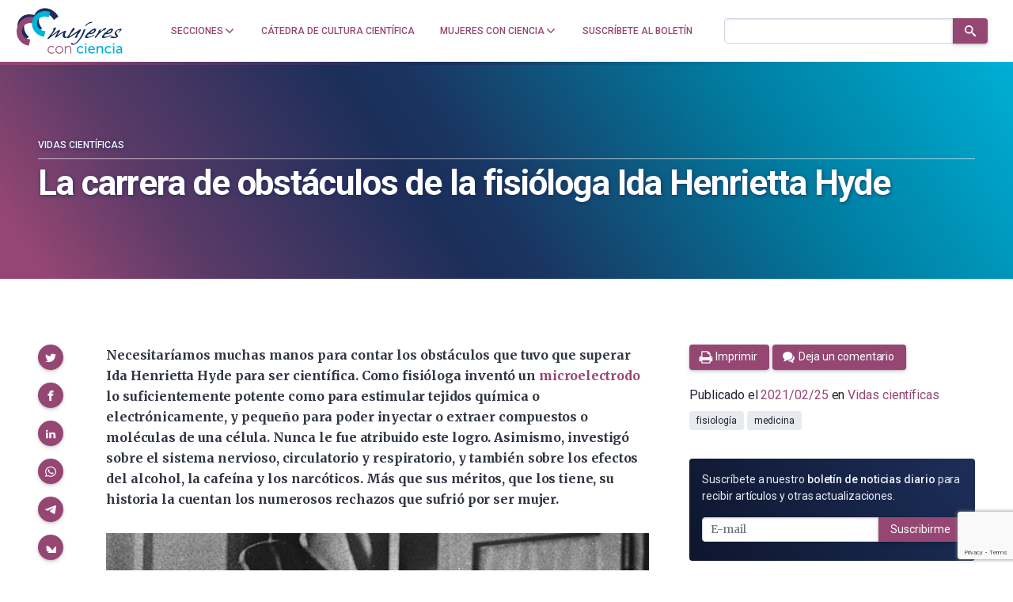

--- FILE ---
content_type: text/html; charset=utf-8
request_url: https://www.google.com/recaptcha/api2/anchor?ar=1&k=6LclRLglAAAAACSCNYWJmpwPIXuKsCtAYTbgAXxM&co=aHR0cHM6Ly9tdWplcmVzY29uY2llbmNpYS5jb206NDQz&hl=en&v=N67nZn4AqZkNcbeMu4prBgzg&size=invisible&anchor-ms=20000&execute-ms=30000&cb=bip4x16x61w8
body_size: 48957
content:
<!DOCTYPE HTML><html dir="ltr" lang="en"><head><meta http-equiv="Content-Type" content="text/html; charset=UTF-8">
<meta http-equiv="X-UA-Compatible" content="IE=edge">
<title>reCAPTCHA</title>
<style type="text/css">
/* cyrillic-ext */
@font-face {
  font-family: 'Roboto';
  font-style: normal;
  font-weight: 400;
  font-stretch: 100%;
  src: url(//fonts.gstatic.com/s/roboto/v48/KFO7CnqEu92Fr1ME7kSn66aGLdTylUAMa3GUBHMdazTgWw.woff2) format('woff2');
  unicode-range: U+0460-052F, U+1C80-1C8A, U+20B4, U+2DE0-2DFF, U+A640-A69F, U+FE2E-FE2F;
}
/* cyrillic */
@font-face {
  font-family: 'Roboto';
  font-style: normal;
  font-weight: 400;
  font-stretch: 100%;
  src: url(//fonts.gstatic.com/s/roboto/v48/KFO7CnqEu92Fr1ME7kSn66aGLdTylUAMa3iUBHMdazTgWw.woff2) format('woff2');
  unicode-range: U+0301, U+0400-045F, U+0490-0491, U+04B0-04B1, U+2116;
}
/* greek-ext */
@font-face {
  font-family: 'Roboto';
  font-style: normal;
  font-weight: 400;
  font-stretch: 100%;
  src: url(//fonts.gstatic.com/s/roboto/v48/KFO7CnqEu92Fr1ME7kSn66aGLdTylUAMa3CUBHMdazTgWw.woff2) format('woff2');
  unicode-range: U+1F00-1FFF;
}
/* greek */
@font-face {
  font-family: 'Roboto';
  font-style: normal;
  font-weight: 400;
  font-stretch: 100%;
  src: url(//fonts.gstatic.com/s/roboto/v48/KFO7CnqEu92Fr1ME7kSn66aGLdTylUAMa3-UBHMdazTgWw.woff2) format('woff2');
  unicode-range: U+0370-0377, U+037A-037F, U+0384-038A, U+038C, U+038E-03A1, U+03A3-03FF;
}
/* math */
@font-face {
  font-family: 'Roboto';
  font-style: normal;
  font-weight: 400;
  font-stretch: 100%;
  src: url(//fonts.gstatic.com/s/roboto/v48/KFO7CnqEu92Fr1ME7kSn66aGLdTylUAMawCUBHMdazTgWw.woff2) format('woff2');
  unicode-range: U+0302-0303, U+0305, U+0307-0308, U+0310, U+0312, U+0315, U+031A, U+0326-0327, U+032C, U+032F-0330, U+0332-0333, U+0338, U+033A, U+0346, U+034D, U+0391-03A1, U+03A3-03A9, U+03B1-03C9, U+03D1, U+03D5-03D6, U+03F0-03F1, U+03F4-03F5, U+2016-2017, U+2034-2038, U+203C, U+2040, U+2043, U+2047, U+2050, U+2057, U+205F, U+2070-2071, U+2074-208E, U+2090-209C, U+20D0-20DC, U+20E1, U+20E5-20EF, U+2100-2112, U+2114-2115, U+2117-2121, U+2123-214F, U+2190, U+2192, U+2194-21AE, U+21B0-21E5, U+21F1-21F2, U+21F4-2211, U+2213-2214, U+2216-22FF, U+2308-230B, U+2310, U+2319, U+231C-2321, U+2336-237A, U+237C, U+2395, U+239B-23B7, U+23D0, U+23DC-23E1, U+2474-2475, U+25AF, U+25B3, U+25B7, U+25BD, U+25C1, U+25CA, U+25CC, U+25FB, U+266D-266F, U+27C0-27FF, U+2900-2AFF, U+2B0E-2B11, U+2B30-2B4C, U+2BFE, U+3030, U+FF5B, U+FF5D, U+1D400-1D7FF, U+1EE00-1EEFF;
}
/* symbols */
@font-face {
  font-family: 'Roboto';
  font-style: normal;
  font-weight: 400;
  font-stretch: 100%;
  src: url(//fonts.gstatic.com/s/roboto/v48/KFO7CnqEu92Fr1ME7kSn66aGLdTylUAMaxKUBHMdazTgWw.woff2) format('woff2');
  unicode-range: U+0001-000C, U+000E-001F, U+007F-009F, U+20DD-20E0, U+20E2-20E4, U+2150-218F, U+2190, U+2192, U+2194-2199, U+21AF, U+21E6-21F0, U+21F3, U+2218-2219, U+2299, U+22C4-22C6, U+2300-243F, U+2440-244A, U+2460-24FF, U+25A0-27BF, U+2800-28FF, U+2921-2922, U+2981, U+29BF, U+29EB, U+2B00-2BFF, U+4DC0-4DFF, U+FFF9-FFFB, U+10140-1018E, U+10190-1019C, U+101A0, U+101D0-101FD, U+102E0-102FB, U+10E60-10E7E, U+1D2C0-1D2D3, U+1D2E0-1D37F, U+1F000-1F0FF, U+1F100-1F1AD, U+1F1E6-1F1FF, U+1F30D-1F30F, U+1F315, U+1F31C, U+1F31E, U+1F320-1F32C, U+1F336, U+1F378, U+1F37D, U+1F382, U+1F393-1F39F, U+1F3A7-1F3A8, U+1F3AC-1F3AF, U+1F3C2, U+1F3C4-1F3C6, U+1F3CA-1F3CE, U+1F3D4-1F3E0, U+1F3ED, U+1F3F1-1F3F3, U+1F3F5-1F3F7, U+1F408, U+1F415, U+1F41F, U+1F426, U+1F43F, U+1F441-1F442, U+1F444, U+1F446-1F449, U+1F44C-1F44E, U+1F453, U+1F46A, U+1F47D, U+1F4A3, U+1F4B0, U+1F4B3, U+1F4B9, U+1F4BB, U+1F4BF, U+1F4C8-1F4CB, U+1F4D6, U+1F4DA, U+1F4DF, U+1F4E3-1F4E6, U+1F4EA-1F4ED, U+1F4F7, U+1F4F9-1F4FB, U+1F4FD-1F4FE, U+1F503, U+1F507-1F50B, U+1F50D, U+1F512-1F513, U+1F53E-1F54A, U+1F54F-1F5FA, U+1F610, U+1F650-1F67F, U+1F687, U+1F68D, U+1F691, U+1F694, U+1F698, U+1F6AD, U+1F6B2, U+1F6B9-1F6BA, U+1F6BC, U+1F6C6-1F6CF, U+1F6D3-1F6D7, U+1F6E0-1F6EA, U+1F6F0-1F6F3, U+1F6F7-1F6FC, U+1F700-1F7FF, U+1F800-1F80B, U+1F810-1F847, U+1F850-1F859, U+1F860-1F887, U+1F890-1F8AD, U+1F8B0-1F8BB, U+1F8C0-1F8C1, U+1F900-1F90B, U+1F93B, U+1F946, U+1F984, U+1F996, U+1F9E9, U+1FA00-1FA6F, U+1FA70-1FA7C, U+1FA80-1FA89, U+1FA8F-1FAC6, U+1FACE-1FADC, U+1FADF-1FAE9, U+1FAF0-1FAF8, U+1FB00-1FBFF;
}
/* vietnamese */
@font-face {
  font-family: 'Roboto';
  font-style: normal;
  font-weight: 400;
  font-stretch: 100%;
  src: url(//fonts.gstatic.com/s/roboto/v48/KFO7CnqEu92Fr1ME7kSn66aGLdTylUAMa3OUBHMdazTgWw.woff2) format('woff2');
  unicode-range: U+0102-0103, U+0110-0111, U+0128-0129, U+0168-0169, U+01A0-01A1, U+01AF-01B0, U+0300-0301, U+0303-0304, U+0308-0309, U+0323, U+0329, U+1EA0-1EF9, U+20AB;
}
/* latin-ext */
@font-face {
  font-family: 'Roboto';
  font-style: normal;
  font-weight: 400;
  font-stretch: 100%;
  src: url(//fonts.gstatic.com/s/roboto/v48/KFO7CnqEu92Fr1ME7kSn66aGLdTylUAMa3KUBHMdazTgWw.woff2) format('woff2');
  unicode-range: U+0100-02BA, U+02BD-02C5, U+02C7-02CC, U+02CE-02D7, U+02DD-02FF, U+0304, U+0308, U+0329, U+1D00-1DBF, U+1E00-1E9F, U+1EF2-1EFF, U+2020, U+20A0-20AB, U+20AD-20C0, U+2113, U+2C60-2C7F, U+A720-A7FF;
}
/* latin */
@font-face {
  font-family: 'Roboto';
  font-style: normal;
  font-weight: 400;
  font-stretch: 100%;
  src: url(//fonts.gstatic.com/s/roboto/v48/KFO7CnqEu92Fr1ME7kSn66aGLdTylUAMa3yUBHMdazQ.woff2) format('woff2');
  unicode-range: U+0000-00FF, U+0131, U+0152-0153, U+02BB-02BC, U+02C6, U+02DA, U+02DC, U+0304, U+0308, U+0329, U+2000-206F, U+20AC, U+2122, U+2191, U+2193, U+2212, U+2215, U+FEFF, U+FFFD;
}
/* cyrillic-ext */
@font-face {
  font-family: 'Roboto';
  font-style: normal;
  font-weight: 500;
  font-stretch: 100%;
  src: url(//fonts.gstatic.com/s/roboto/v48/KFO7CnqEu92Fr1ME7kSn66aGLdTylUAMa3GUBHMdazTgWw.woff2) format('woff2');
  unicode-range: U+0460-052F, U+1C80-1C8A, U+20B4, U+2DE0-2DFF, U+A640-A69F, U+FE2E-FE2F;
}
/* cyrillic */
@font-face {
  font-family: 'Roboto';
  font-style: normal;
  font-weight: 500;
  font-stretch: 100%;
  src: url(//fonts.gstatic.com/s/roboto/v48/KFO7CnqEu92Fr1ME7kSn66aGLdTylUAMa3iUBHMdazTgWw.woff2) format('woff2');
  unicode-range: U+0301, U+0400-045F, U+0490-0491, U+04B0-04B1, U+2116;
}
/* greek-ext */
@font-face {
  font-family: 'Roboto';
  font-style: normal;
  font-weight: 500;
  font-stretch: 100%;
  src: url(//fonts.gstatic.com/s/roboto/v48/KFO7CnqEu92Fr1ME7kSn66aGLdTylUAMa3CUBHMdazTgWw.woff2) format('woff2');
  unicode-range: U+1F00-1FFF;
}
/* greek */
@font-face {
  font-family: 'Roboto';
  font-style: normal;
  font-weight: 500;
  font-stretch: 100%;
  src: url(//fonts.gstatic.com/s/roboto/v48/KFO7CnqEu92Fr1ME7kSn66aGLdTylUAMa3-UBHMdazTgWw.woff2) format('woff2');
  unicode-range: U+0370-0377, U+037A-037F, U+0384-038A, U+038C, U+038E-03A1, U+03A3-03FF;
}
/* math */
@font-face {
  font-family: 'Roboto';
  font-style: normal;
  font-weight: 500;
  font-stretch: 100%;
  src: url(//fonts.gstatic.com/s/roboto/v48/KFO7CnqEu92Fr1ME7kSn66aGLdTylUAMawCUBHMdazTgWw.woff2) format('woff2');
  unicode-range: U+0302-0303, U+0305, U+0307-0308, U+0310, U+0312, U+0315, U+031A, U+0326-0327, U+032C, U+032F-0330, U+0332-0333, U+0338, U+033A, U+0346, U+034D, U+0391-03A1, U+03A3-03A9, U+03B1-03C9, U+03D1, U+03D5-03D6, U+03F0-03F1, U+03F4-03F5, U+2016-2017, U+2034-2038, U+203C, U+2040, U+2043, U+2047, U+2050, U+2057, U+205F, U+2070-2071, U+2074-208E, U+2090-209C, U+20D0-20DC, U+20E1, U+20E5-20EF, U+2100-2112, U+2114-2115, U+2117-2121, U+2123-214F, U+2190, U+2192, U+2194-21AE, U+21B0-21E5, U+21F1-21F2, U+21F4-2211, U+2213-2214, U+2216-22FF, U+2308-230B, U+2310, U+2319, U+231C-2321, U+2336-237A, U+237C, U+2395, U+239B-23B7, U+23D0, U+23DC-23E1, U+2474-2475, U+25AF, U+25B3, U+25B7, U+25BD, U+25C1, U+25CA, U+25CC, U+25FB, U+266D-266F, U+27C0-27FF, U+2900-2AFF, U+2B0E-2B11, U+2B30-2B4C, U+2BFE, U+3030, U+FF5B, U+FF5D, U+1D400-1D7FF, U+1EE00-1EEFF;
}
/* symbols */
@font-face {
  font-family: 'Roboto';
  font-style: normal;
  font-weight: 500;
  font-stretch: 100%;
  src: url(//fonts.gstatic.com/s/roboto/v48/KFO7CnqEu92Fr1ME7kSn66aGLdTylUAMaxKUBHMdazTgWw.woff2) format('woff2');
  unicode-range: U+0001-000C, U+000E-001F, U+007F-009F, U+20DD-20E0, U+20E2-20E4, U+2150-218F, U+2190, U+2192, U+2194-2199, U+21AF, U+21E6-21F0, U+21F3, U+2218-2219, U+2299, U+22C4-22C6, U+2300-243F, U+2440-244A, U+2460-24FF, U+25A0-27BF, U+2800-28FF, U+2921-2922, U+2981, U+29BF, U+29EB, U+2B00-2BFF, U+4DC0-4DFF, U+FFF9-FFFB, U+10140-1018E, U+10190-1019C, U+101A0, U+101D0-101FD, U+102E0-102FB, U+10E60-10E7E, U+1D2C0-1D2D3, U+1D2E0-1D37F, U+1F000-1F0FF, U+1F100-1F1AD, U+1F1E6-1F1FF, U+1F30D-1F30F, U+1F315, U+1F31C, U+1F31E, U+1F320-1F32C, U+1F336, U+1F378, U+1F37D, U+1F382, U+1F393-1F39F, U+1F3A7-1F3A8, U+1F3AC-1F3AF, U+1F3C2, U+1F3C4-1F3C6, U+1F3CA-1F3CE, U+1F3D4-1F3E0, U+1F3ED, U+1F3F1-1F3F3, U+1F3F5-1F3F7, U+1F408, U+1F415, U+1F41F, U+1F426, U+1F43F, U+1F441-1F442, U+1F444, U+1F446-1F449, U+1F44C-1F44E, U+1F453, U+1F46A, U+1F47D, U+1F4A3, U+1F4B0, U+1F4B3, U+1F4B9, U+1F4BB, U+1F4BF, U+1F4C8-1F4CB, U+1F4D6, U+1F4DA, U+1F4DF, U+1F4E3-1F4E6, U+1F4EA-1F4ED, U+1F4F7, U+1F4F9-1F4FB, U+1F4FD-1F4FE, U+1F503, U+1F507-1F50B, U+1F50D, U+1F512-1F513, U+1F53E-1F54A, U+1F54F-1F5FA, U+1F610, U+1F650-1F67F, U+1F687, U+1F68D, U+1F691, U+1F694, U+1F698, U+1F6AD, U+1F6B2, U+1F6B9-1F6BA, U+1F6BC, U+1F6C6-1F6CF, U+1F6D3-1F6D7, U+1F6E0-1F6EA, U+1F6F0-1F6F3, U+1F6F7-1F6FC, U+1F700-1F7FF, U+1F800-1F80B, U+1F810-1F847, U+1F850-1F859, U+1F860-1F887, U+1F890-1F8AD, U+1F8B0-1F8BB, U+1F8C0-1F8C1, U+1F900-1F90B, U+1F93B, U+1F946, U+1F984, U+1F996, U+1F9E9, U+1FA00-1FA6F, U+1FA70-1FA7C, U+1FA80-1FA89, U+1FA8F-1FAC6, U+1FACE-1FADC, U+1FADF-1FAE9, U+1FAF0-1FAF8, U+1FB00-1FBFF;
}
/* vietnamese */
@font-face {
  font-family: 'Roboto';
  font-style: normal;
  font-weight: 500;
  font-stretch: 100%;
  src: url(//fonts.gstatic.com/s/roboto/v48/KFO7CnqEu92Fr1ME7kSn66aGLdTylUAMa3OUBHMdazTgWw.woff2) format('woff2');
  unicode-range: U+0102-0103, U+0110-0111, U+0128-0129, U+0168-0169, U+01A0-01A1, U+01AF-01B0, U+0300-0301, U+0303-0304, U+0308-0309, U+0323, U+0329, U+1EA0-1EF9, U+20AB;
}
/* latin-ext */
@font-face {
  font-family: 'Roboto';
  font-style: normal;
  font-weight: 500;
  font-stretch: 100%;
  src: url(//fonts.gstatic.com/s/roboto/v48/KFO7CnqEu92Fr1ME7kSn66aGLdTylUAMa3KUBHMdazTgWw.woff2) format('woff2');
  unicode-range: U+0100-02BA, U+02BD-02C5, U+02C7-02CC, U+02CE-02D7, U+02DD-02FF, U+0304, U+0308, U+0329, U+1D00-1DBF, U+1E00-1E9F, U+1EF2-1EFF, U+2020, U+20A0-20AB, U+20AD-20C0, U+2113, U+2C60-2C7F, U+A720-A7FF;
}
/* latin */
@font-face {
  font-family: 'Roboto';
  font-style: normal;
  font-weight: 500;
  font-stretch: 100%;
  src: url(//fonts.gstatic.com/s/roboto/v48/KFO7CnqEu92Fr1ME7kSn66aGLdTylUAMa3yUBHMdazQ.woff2) format('woff2');
  unicode-range: U+0000-00FF, U+0131, U+0152-0153, U+02BB-02BC, U+02C6, U+02DA, U+02DC, U+0304, U+0308, U+0329, U+2000-206F, U+20AC, U+2122, U+2191, U+2193, U+2212, U+2215, U+FEFF, U+FFFD;
}
/* cyrillic-ext */
@font-face {
  font-family: 'Roboto';
  font-style: normal;
  font-weight: 900;
  font-stretch: 100%;
  src: url(//fonts.gstatic.com/s/roboto/v48/KFO7CnqEu92Fr1ME7kSn66aGLdTylUAMa3GUBHMdazTgWw.woff2) format('woff2');
  unicode-range: U+0460-052F, U+1C80-1C8A, U+20B4, U+2DE0-2DFF, U+A640-A69F, U+FE2E-FE2F;
}
/* cyrillic */
@font-face {
  font-family: 'Roboto';
  font-style: normal;
  font-weight: 900;
  font-stretch: 100%;
  src: url(//fonts.gstatic.com/s/roboto/v48/KFO7CnqEu92Fr1ME7kSn66aGLdTylUAMa3iUBHMdazTgWw.woff2) format('woff2');
  unicode-range: U+0301, U+0400-045F, U+0490-0491, U+04B0-04B1, U+2116;
}
/* greek-ext */
@font-face {
  font-family: 'Roboto';
  font-style: normal;
  font-weight: 900;
  font-stretch: 100%;
  src: url(//fonts.gstatic.com/s/roboto/v48/KFO7CnqEu92Fr1ME7kSn66aGLdTylUAMa3CUBHMdazTgWw.woff2) format('woff2');
  unicode-range: U+1F00-1FFF;
}
/* greek */
@font-face {
  font-family: 'Roboto';
  font-style: normal;
  font-weight: 900;
  font-stretch: 100%;
  src: url(//fonts.gstatic.com/s/roboto/v48/KFO7CnqEu92Fr1ME7kSn66aGLdTylUAMa3-UBHMdazTgWw.woff2) format('woff2');
  unicode-range: U+0370-0377, U+037A-037F, U+0384-038A, U+038C, U+038E-03A1, U+03A3-03FF;
}
/* math */
@font-face {
  font-family: 'Roboto';
  font-style: normal;
  font-weight: 900;
  font-stretch: 100%;
  src: url(//fonts.gstatic.com/s/roboto/v48/KFO7CnqEu92Fr1ME7kSn66aGLdTylUAMawCUBHMdazTgWw.woff2) format('woff2');
  unicode-range: U+0302-0303, U+0305, U+0307-0308, U+0310, U+0312, U+0315, U+031A, U+0326-0327, U+032C, U+032F-0330, U+0332-0333, U+0338, U+033A, U+0346, U+034D, U+0391-03A1, U+03A3-03A9, U+03B1-03C9, U+03D1, U+03D5-03D6, U+03F0-03F1, U+03F4-03F5, U+2016-2017, U+2034-2038, U+203C, U+2040, U+2043, U+2047, U+2050, U+2057, U+205F, U+2070-2071, U+2074-208E, U+2090-209C, U+20D0-20DC, U+20E1, U+20E5-20EF, U+2100-2112, U+2114-2115, U+2117-2121, U+2123-214F, U+2190, U+2192, U+2194-21AE, U+21B0-21E5, U+21F1-21F2, U+21F4-2211, U+2213-2214, U+2216-22FF, U+2308-230B, U+2310, U+2319, U+231C-2321, U+2336-237A, U+237C, U+2395, U+239B-23B7, U+23D0, U+23DC-23E1, U+2474-2475, U+25AF, U+25B3, U+25B7, U+25BD, U+25C1, U+25CA, U+25CC, U+25FB, U+266D-266F, U+27C0-27FF, U+2900-2AFF, U+2B0E-2B11, U+2B30-2B4C, U+2BFE, U+3030, U+FF5B, U+FF5D, U+1D400-1D7FF, U+1EE00-1EEFF;
}
/* symbols */
@font-face {
  font-family: 'Roboto';
  font-style: normal;
  font-weight: 900;
  font-stretch: 100%;
  src: url(//fonts.gstatic.com/s/roboto/v48/KFO7CnqEu92Fr1ME7kSn66aGLdTylUAMaxKUBHMdazTgWw.woff2) format('woff2');
  unicode-range: U+0001-000C, U+000E-001F, U+007F-009F, U+20DD-20E0, U+20E2-20E4, U+2150-218F, U+2190, U+2192, U+2194-2199, U+21AF, U+21E6-21F0, U+21F3, U+2218-2219, U+2299, U+22C4-22C6, U+2300-243F, U+2440-244A, U+2460-24FF, U+25A0-27BF, U+2800-28FF, U+2921-2922, U+2981, U+29BF, U+29EB, U+2B00-2BFF, U+4DC0-4DFF, U+FFF9-FFFB, U+10140-1018E, U+10190-1019C, U+101A0, U+101D0-101FD, U+102E0-102FB, U+10E60-10E7E, U+1D2C0-1D2D3, U+1D2E0-1D37F, U+1F000-1F0FF, U+1F100-1F1AD, U+1F1E6-1F1FF, U+1F30D-1F30F, U+1F315, U+1F31C, U+1F31E, U+1F320-1F32C, U+1F336, U+1F378, U+1F37D, U+1F382, U+1F393-1F39F, U+1F3A7-1F3A8, U+1F3AC-1F3AF, U+1F3C2, U+1F3C4-1F3C6, U+1F3CA-1F3CE, U+1F3D4-1F3E0, U+1F3ED, U+1F3F1-1F3F3, U+1F3F5-1F3F7, U+1F408, U+1F415, U+1F41F, U+1F426, U+1F43F, U+1F441-1F442, U+1F444, U+1F446-1F449, U+1F44C-1F44E, U+1F453, U+1F46A, U+1F47D, U+1F4A3, U+1F4B0, U+1F4B3, U+1F4B9, U+1F4BB, U+1F4BF, U+1F4C8-1F4CB, U+1F4D6, U+1F4DA, U+1F4DF, U+1F4E3-1F4E6, U+1F4EA-1F4ED, U+1F4F7, U+1F4F9-1F4FB, U+1F4FD-1F4FE, U+1F503, U+1F507-1F50B, U+1F50D, U+1F512-1F513, U+1F53E-1F54A, U+1F54F-1F5FA, U+1F610, U+1F650-1F67F, U+1F687, U+1F68D, U+1F691, U+1F694, U+1F698, U+1F6AD, U+1F6B2, U+1F6B9-1F6BA, U+1F6BC, U+1F6C6-1F6CF, U+1F6D3-1F6D7, U+1F6E0-1F6EA, U+1F6F0-1F6F3, U+1F6F7-1F6FC, U+1F700-1F7FF, U+1F800-1F80B, U+1F810-1F847, U+1F850-1F859, U+1F860-1F887, U+1F890-1F8AD, U+1F8B0-1F8BB, U+1F8C0-1F8C1, U+1F900-1F90B, U+1F93B, U+1F946, U+1F984, U+1F996, U+1F9E9, U+1FA00-1FA6F, U+1FA70-1FA7C, U+1FA80-1FA89, U+1FA8F-1FAC6, U+1FACE-1FADC, U+1FADF-1FAE9, U+1FAF0-1FAF8, U+1FB00-1FBFF;
}
/* vietnamese */
@font-face {
  font-family: 'Roboto';
  font-style: normal;
  font-weight: 900;
  font-stretch: 100%;
  src: url(//fonts.gstatic.com/s/roboto/v48/KFO7CnqEu92Fr1ME7kSn66aGLdTylUAMa3OUBHMdazTgWw.woff2) format('woff2');
  unicode-range: U+0102-0103, U+0110-0111, U+0128-0129, U+0168-0169, U+01A0-01A1, U+01AF-01B0, U+0300-0301, U+0303-0304, U+0308-0309, U+0323, U+0329, U+1EA0-1EF9, U+20AB;
}
/* latin-ext */
@font-face {
  font-family: 'Roboto';
  font-style: normal;
  font-weight: 900;
  font-stretch: 100%;
  src: url(//fonts.gstatic.com/s/roboto/v48/KFO7CnqEu92Fr1ME7kSn66aGLdTylUAMa3KUBHMdazTgWw.woff2) format('woff2');
  unicode-range: U+0100-02BA, U+02BD-02C5, U+02C7-02CC, U+02CE-02D7, U+02DD-02FF, U+0304, U+0308, U+0329, U+1D00-1DBF, U+1E00-1E9F, U+1EF2-1EFF, U+2020, U+20A0-20AB, U+20AD-20C0, U+2113, U+2C60-2C7F, U+A720-A7FF;
}
/* latin */
@font-face {
  font-family: 'Roboto';
  font-style: normal;
  font-weight: 900;
  font-stretch: 100%;
  src: url(//fonts.gstatic.com/s/roboto/v48/KFO7CnqEu92Fr1ME7kSn66aGLdTylUAMa3yUBHMdazQ.woff2) format('woff2');
  unicode-range: U+0000-00FF, U+0131, U+0152-0153, U+02BB-02BC, U+02C6, U+02DA, U+02DC, U+0304, U+0308, U+0329, U+2000-206F, U+20AC, U+2122, U+2191, U+2193, U+2212, U+2215, U+FEFF, U+FFFD;
}

</style>
<link rel="stylesheet" type="text/css" href="https://www.gstatic.com/recaptcha/releases/N67nZn4AqZkNcbeMu4prBgzg/styles__ltr.css">
<script nonce="mJ7yodXZU5wUKPuSsC_UzA" type="text/javascript">window['__recaptcha_api'] = 'https://www.google.com/recaptcha/api2/';</script>
<script type="text/javascript" src="https://www.gstatic.com/recaptcha/releases/N67nZn4AqZkNcbeMu4prBgzg/recaptcha__en.js" nonce="mJ7yodXZU5wUKPuSsC_UzA">
      
    </script></head>
<body><div id="rc-anchor-alert" class="rc-anchor-alert"></div>
<input type="hidden" id="recaptcha-token" value="[base64]">
<script type="text/javascript" nonce="mJ7yodXZU5wUKPuSsC_UzA">
      recaptcha.anchor.Main.init("[\x22ainput\x22,[\x22bgdata\x22,\x22\x22,\[base64]/[base64]/MjU1Ong/[base64]/[base64]/[base64]/[base64]/[base64]/[base64]/[base64]/[base64]/[base64]/[base64]/[base64]/[base64]/[base64]/[base64]/[base64]\\u003d\x22,\[base64]\\u003d\\u003d\x22,\x22HyrCmWlqeMK0fMO0PijCvMOcw4FTD0fDmlomSMKzw7HDisKTH8O4N8OpI8Kuw6XCrGXDoBzDgsKUaMKpwqp4woPDkRhmbUDDhRXCoF5oREttwo/DlELCrMOHFSfCkMKAcMKFXMKBb3vChcKVwrrDqcKmMgbClGzDjW8Kw43CmMKdw4LClMK3wphsTTrCvcKiwrhDN8OSw6/DgifDvsOowqbDn1Z+bMO8wpEzM8KMwpDCvkNNCF/[base64]/w4QjKcKgdTHDh8OPRAHDqW3CqArDmMKQVCgLw5PChMOAWTrDgcKMYcK5wqIYVMOZw705ZEVjVz4SwpHCt8OVbcK5w6bDs8OWYcOJw5VKM8OXBGbCvW/[base64]/CkMKkAsKqw43DuhTCkCbDocOOHTkiwrvDuMO3XD0bw7tRwrEpGsOUwrJGDMKPwoPDowjChxAzE8K+w7/Coxtjw7/[base64]/DoMOxcWtsw6wvwo1rw7cpw4MnBcK6wrbCjh5AFsK0GsOLw4HDgcK/JwPCnEHCmcOKJ8KBZlbCssOLwo7DusOueWbDu3wEwqQ/w7XCskVcwrcIWw/Ds8K7HMOawqDCpmMGwo4YCAXCoCnCvCArHsOeBjbDqhXDslTDmcKFe8KOYEbCiMOhLwgOWMKtc2LChMKIUsOUMcO4wrgaNzrDkcK1NsO6J8OXwoLDj8KgwrPDmE/DhHk1MsORU1XDosO9wqMvwrbCg8K1wovCnD4nw6gQwpjCmEbClAcLMiduPMO8w6PCjsOeKcKBQMOGFMOuUAl2ZDBVLMKIwqNObAHCscKxwqPCiCV1w5/CmmF+HMK8awfDv8Klw6XDoMOJRgdGP8K3cGHCqCgmwpLCqcK7HcOmw6TDsSnCkTrDmkTDkS3CnsO6w5PDlcKZw6c8wqfDhRLDqMKQGCxJwqwewoXDtMOAwrLCh8Ojwohuwr/[base64]/CvWbDkyrDmcKHT8OocljDoEgAEMOZJAAyw4bCrsOhdx/[base64]/Ch1/DosKMwoxWJ8KTQ8Kuw6RrGgzCl1E4YcOxwoctwqvDr13Dj1/[base64]/Ch8KtJBo9w44lRGdTwq3CvsKZw67DgsOMZTFpwoEnwp0Vw6HDtwQEwrUGwrLChMOUQ8Kow4nCukPCmMKxDAIiY8KFw7/CoGEUTT7DnC7DvyIRwpHDvMK3OQrDljxtKcO4woXDmnfDscOkwph7wplNC0QOJyNLw5TCvMOUwqoFRj/DuiXDg8KzwrDDiT3Cq8O+MyfCksKuFcOaFsOqwoTCnFfCp8KfwprDrFvCnsOzwprDr8OBw6cQw7NtRcKuUhXCpsKzwqbCo1rCvcO/w53DtAwmHsOMwq/[base64]/CpsOEZsOoXcKzw749wrHDvBV3OH/CjEgtGCvDlMKZw47DlcOSwojCu8O+woXCuwx/[base64]/[base64]/[base64]/wp4iEAHDp2rDsMONd3rDkMOqwo8TNMKcwp/[base64]/w44Tw6tkHzzDsmnCiMKKwqTDqsKuw7cVw5rCtmnChghhw5XCm8KnV2wmw7wDw7HCtUpWbMOmecO5TMOrYMOGwrvDuFzDjMOjw7LDn34+FcK7CMORH2/DlDQ1R8K0VcO5wp3DtX8KcjfDj8KpwqHDrMOzwogAL1vDnVDCngIye1I4wqQSRsKuwrfCtcKgw5/ClMOmw5XDqcKgLcKMwrFJBsKVeksuSFjCuMO2w5smw5kBwqE1asOPwo3DilFdwqA/[base64]/JX3CtlPCgFPCkjBKaDTDpQp6Xgoyw4ELw7siawPDvcOEw4jDqcOkMj1zw6hyNcK3w4Y9wr1YF8KGw7/ChA4QwppIwrLDmhRsw5p5wq7CsgDDjX/CmMOrw4rCpsKIKcOPwqHDvHIEwotjwrM4wqgQOsKfw6YTEEZiVCLDoXbDqsO5w5LDnA/DoMOPGDfDssK5w7XCoMOyw7TDosK3wq81woI7wrpnZSF0w70wwpkCwoDDhjXCiF9oICdTwpjDii9Rw4rDucOZw7jDuxkiGcKSw6cjwrzCqsOQZ8O6OlXCojLCqzPCrBkYwoZjwq/DuiVlV8OTdMOhUsKnw6VZF2BWPCPDmcKyH1o3w57CrUbCi0TDjMKLBcO8w6sVwq9vwrAIw7TCoAjCgCBUawcYQz/CtQ3DvQPDl31vE8OhwpFyw6nDunfCp8KzwrHDgcKabEjCosKow7kMwrfCjMKZwqoLaMKmUMOdwojChMObwrdNw5UnJsKVwr/CosO+BcKHw5MJFsOuwr9RGj7DsxjCtMOrQMORNcOYwpDDsA1becOxVcOqwpVhw5ldw7BBw4ZqIcOGZXfCj155w4RDN1NHIWXCpMKdwqAQR8Odw4bDncOUwo59aCFHFsOFw65gw7lzJRgiYEHCv8KoOHTDpMOIw7EpLG/DqsKbwqPCuG3DuwvDq8KeQy3DgjMQcGrDn8Omwr/Cp8KEScO3TEldwqsGw4bDlsOIw6bDvyo9fHFiMUl2w41Fwq4Jw5YydsKhwqRDw6UEwrDChMOlN8K4HB1KGCXDrcOyw4oTN8KOwqIdT8K3wr5tJsO/BsKbV8OPHcKYwqjDpH3Dv8KDWDpoW8Kcwp9ewq3CsRN/f8Kww6dJHwPDnD8/IEcnR3TCisOhw4DCtyDCjcOEwpJCw7YSwpl1NcO7w6p/w4s3w6TCjSJII8O2w5YKw4x/[base64]/w6giwr3CncODwoXDqTvDl8O+ewQbLcKywrvCgsKCL8OCwpnDjAQUw79TwrBywpbCplnCh8OiNsOTHsKgLsOYK8KYPcOAw5XClE/DkcKVw5vCmknCu2bCpz3CuibDt8OpwqNMScO7CsK6fcKxw4QnwrxawpMGwptawpwwwpUHXH1DLMKJwqIXw7zCog8sPxcDw7bCvXQtw7MewoAewqHCt8OAw5/CuRVIw7Q7D8KrHsOYQcKvWcK6DWXCtg8DWCRSwpzCiMOCVcO/JinDp8Krd8O4w4NTwrfCqHnDhcONw4HCtVfChsK/wqPClnTCh2bClcOaw53CnMOBJMOWScKew6htEsKqwq8yw5DCrsKnD8OnwrzDqUJZwq7DjTgIw4tfw7zClFIHwo3DssOZw5IKMsKqV8OwRS7CiRZPWUIyGMKzW8Kfw7QjD1DDl1bCvUXDs8KhwpTDvAIFwrDDtXfCoi/Ct8K5MsOuc8Kowq/DoMOwS8KZwprCkMKlNsKDw61PwpsIAMKaFMKuc8Ozw5F1VxjCsMONwqrCtVlsHh3CvcOXKMKDwp57FcOnw7rDvsKYw4fCs8KIwqrDqDPCqcKqGMKBM8K6A8O4wpo3ScOKwpkvwq1Iw74FCnLDvsKcXcOHOwHDhMKXw4HCv1YVwoAOM1cgwp/[base64]/Qyxdw6zCs8K+N8K9PsOow7bDmivDhFfCqQJpwo9/w7fDqF8lZzF9UMO7Zypjw5XClUfCmsKFw5x5wpvCqMKyw4nCscKyw7QFwofCt3VZw4bChsO7w7HCv8O0w7/DtjgPwqBrw4vDlcOowpLDlkDCsMKDw55sLwkQNlnDonFicDHDuh7Csyh2e8KQwovDmmvDi3VGJsKAw7x2E8KlMjvCs8OAwotpN8OtCCXCg8OVwofDisO1wpzCsVTDm3FcGlIhw5LDhMK5HMKBahN/[base64]/DmcOUwrXCg8OkWjVvWmZGwrAwbFbCsThfwpvCv0sQK3zDu8KsQgQjHSrDgsKbw6xFw7rDu0XCgEbDkwLClMOkXF97DG0sGHQgTcO8w45KIxF+b8OSd8KSOcO5w5NsZwoSdgVdwqrCkMOEd3M2JzPDk8Kdw5wXw5/DhSdrw4gWXigZX8KUwq4VPsK9OX55w7zDuMKYwokmwoADw711DcO3w57DgMOxF8OLT3pkwq3Cv8Ozw7vDsm3DnxzDl8KuQMOSEFU9w4rCv8K/[base64]/CqMObGw5Gwpdkw7LCi0vCqMKtw5pdPDzCocOnw6zCqTVTJMKdwp7DqU3DhcOcw5wkw49LC2jCp8Kdw7jDs2XCvsKxc8OCNCN3wq/CjBESZ2A8w5dFw7bCr8O/[base64]/Du8Kbw5p+LybCnDwpwo5RwohCP8KzwoXCpnc6R8OYw4UVwpHDlSfCq8OnTsKiAsOYGmHDkh3CpcOPw5fCtRQkVcOJwp/CrMO4PCjCucO5wrBewoDDhMOIT8O/[base64]/fcOawrMCUn5nFcKyCxnDjR7Cn8OGwrp5wqRAwovDjk3CvChZSREYVcOpw7vCkcKxwpNHUBgMw78Vez/Dj3EOKnAZw40fw6QgCMKYH8KLKFXCscKTQ8OwKMKYSE3DgXRPPQcuwrtOwoIGMkUGHF0Aw4vCrsOSK8Oiw6LDosO1UMKCwprClzgBW8KuwpAQwqU2SiHDk2DCp8OFwoDCqMKOwpzDs198w6zDokdVw7kkekdXYMOtW8KSJsOPwq/CqsKqwqPCocK4AHgXw7BAVsOowqnCpio3Q8OvYMOXc8OQwq/[base64]/LnvDmzbCj8KswoHCr8OnwpMAwrTCvVTCpgLDlcKFw7h5GXdgLgbCuFrDn17CtsKrwpjCjsOHKsOuSsKpwrE1AsORwqQdw45dwrh9wrt4B8O6w5jCqhHCqcKJP206eMK+woTDkHAOw4Z/FsKLR8OfIm7Cg0MRJV3Cq2lpw4w9JsKoN8KiwrvDv2PCo2XDssKPRsKowovClW7DtVTChBzDugRmC8KMw73CsyoLwrdkw6LCmAd/A24WHQMYwqHDmDvDh8KEChPCvcOZcBlgwo88wqxtwqRxwrDDr1kqw5nDglvCp8OcI2PCiAcJwrvCjhUJAXbCmj8WQsOCQnLCvlF2w5LCr8Oyw4VAb3TCuWU5BcKkG8ONwoLDvSDChkbCiMO/[base64]/Ci2/CrsOvwoIqw6HCo8O7OcOCLBNKw6gJN8KFfMKtbChqWsKawr/[base64]/wph6KGPCtmPCiznCgcODUcO5wqPCjDYgwpQkw707w4xnw5ESwod9woE/w6vCiCfCjSLCv0DCgUJAwrh/QcOuwpdHKnxtPDJGw6Ngwqg5wonCrElcQsK1acOwe8O0w6bCilhOCMOqwqbCuMKgw6rCmsKyw4/Cp2BQwoUkAzbCi8Kyw4psVsK2W0s2wrAJRsKiwrLCh0kNwqnCjW/[base64]/[base64]/w6gWw5EAZxRuw5lMw6ZHFTJmw7AxwpfCp8KqwqnCp8OGJm3DiljDq8OMw7wqwrdewodXw6YSw6A9wpfDgsOnJ8KuNsOwbEIawo/ChsK7w4LCosOpwpwnw4XCg8OVZhcNGMK3CcOFPUkjwqrDusOENsOPWjcPwq/Ch2fCpCxyC8KpWAkWw4PCpsOaw5/[base64]/FTjCl3p6b8KowoDCognChGFaWGPDr8OQXkbCv3rCjcOyCSkeM2LDvyzClMKQfx3DinTDr8OXVsOcwoMSw4zDqcO6wrdSw47Dszd/wqjCkBLCiiLCo8O0w5IEaTHCsMKiw57CnT/Dv8KnB8O3w4oMBMOsGXPClMKmwrnDnmfChGNKwp4wElYwSmE+wok4wqzCskV6OMK7w5hYLcK4wqvCrsOWwrnDvyhewqgNwqkkwqx3TjHChDJLf8OxwovDij7DsyNPNlbCvcOVHMOtw4XDo1LDs0Rmwp1OwoPCum/[base64]/[base64]/w5Rcw5oDw6oGPsKqD8KIc8OzwrZ6w6wFwr/DmHFUwpUow7/[base64]/CpsO8TVLDsVPCtXlsw4fDqilqL8KLwo/DsWDCogl9w7wfwrXCrFTCuQTDqwbDrcKXKMO4w45MUMO5OFTDmsOXw4TDqn4lPcOWwoLCvF7DjWtYNsOEMTDDvMOKQTrCt2vDtcOgEcO+wqxlNAvCjhfCuxx+w4zDq3vDmMK6woIVHRJURSRgIA4rFMOvw5F2Z0TDocOzw7nDsMKcw4TDum3DjMKBw4/DnMKDw4MQXCrDii0CwpbDmcKSLsK/w5/DsB/[base64]/CuHJVw55fYsOCKxplTFV4AMO/wp7DuMO7wq/CvMOfw6QLwrdnUzXDmsKfVkXCiTtGwoNlVcKtwrjCicKJw77DrMO2wooKwqkaw7rDpMOBdMK5wojDtw9URmvDncOLw5pMwoogw5AGw6zCvgUsHQJ9Bx9FbsO2UsKbTcO/wpTCgsKWZ8OAw7Nvwqp3w78Ubx/DsDQ+UkHCpA3Cr8OJw5LCm3UNfsOVw6bCs8K4WcOqw7fCjkl6w6DCqUUrw7s6EMKJCh3CrVUMbMO1OMKLKsKBw7B1wqcIc8O+w4PClMONRHLCmMKRwpzCusK8w6MdwosAV083w7zDoUAhCMK1VcK9d8Ofw55UehbClnB6M3t/[base64]/DjsKEPcKTwpQpwq7DvTPDpsO6w4vDgQAUw7hHw5vDpMKuCDYDBMOnAcKubsKBwpZ2w6knCC3Dnk8Me8KHwqEJwrzDhyXDugzDmjzCnsO3wo/CjMOcYQhzW8KSw67CqsOHw5bCvcOSAknCvHfDr8OfVsKCw6N/wpPDmcOnwqJHwqp9YypNw5nDiMOULMO1w4NGwqnCiXrCjUjCjsOow7LCvsOEUMK0wocewpjCn8O/wohgwr/Dp3bDrA7DnG8XwqzComXCvCd0YMKuTsOzw6ddw4jCh8OXTsKkKkRyacOnw7vDuMOnw7DDjsKew4/CnsO3OsKdFjHCpWbDsMOZwpLCkcO6w5LCgMKpDMOlw6QxdklMMULDisOmKsOCwph0w6cIw4vDkMKMw48ywonDmsOfcMOPw5xzw4g5CsK6eRzCvX/[base64]/QcK/[base64]/[base64]/DkyrDlFTCksK1w7HDhMKJw7DDiyt5fMOJS8OyP2vDlEHDjGDDksOLQhDDrlxBwqAOw67CgMKLVw9awppjw7LCvlnCmU7Dqg3Cu8K4RTjDsDM4EBgiw4h6woHCm8OHY01Aw646NE0gfw4zFwTCvcKUwpPDiw3DmUtTbkwYwrrCsHLDlwTDn8K/LWPCr8Kvax7DvcKcKhlYKgxVWVZqGBXDjGxmw6xZw7QrTcOqT8KXw5fDgjQUbsOpTGPDrMKvw5bCmcKowpfDh8OZw4DDrAPDssKiLsKswqZTwprCnm7DkkbDk1oDw79lUcOhHlrDncKzw7phU8K5FGDCuhBcw5PDrMOCUcKNwplzQMOGw6VZOsOiw7Y/LMKXAsK6Uzp+w5HCvgbDicKTHsOpwpPDuMKlwolqw4HDqlnCj8Oow5HCm1nDvsO0wpBqw4jDgzFXw7tOD3vDusOEwqDCoCgxfMOkWcO0Pxt7AnPDgcKCw4fCgsKywq5MwpDDm8ORbQE3wrvCrHfCjMKZwpQHH8KmwoHDusKuAz/Dg8K3YHPChwoHwqbDlyMDwp9jwpoxw6F8w4rDmMONQ8K9w7VhdRA7VcOvw4JUw5ImeDVmTyfDpGnCgmVew4LDhxpJG24/w49Hw7vDssOlIMKhw53CoMKVBsO6MMK6wr0pw5jCuWdQwqhewrJYMMOKw7/CncOkRgHCo8OXwqJEPcOlw6bCh8KeCMOGwqlldwHCl0Y/[base64]/Ch0JiCRrCvsOwXEUAw410ajTCkMOBwo7DvFXDnsKqwrxcw5nCt8OWNMKvwroyw6fDicKXHsKPNcKpw73CnyXCl8Oie8Khw7JAw44dO8OTw5EQw6cLw7jCjlPDr07Di1s8aMKREcKhFsKZwq8WZ2tVP8K2Y3fCvH8/[base64]/[base64]/QsOyw6nCn8OxwooBdcOLw4fDiMK1AHhlacKWw48VwqdyYcK5wokbw5cCAsOTw58zw5BSUsOWw7w6wobDrj/Dq0fCuMK0w7UawrTDjHvDqXF2C8KSw4xvwqXCgMKZw5bCj0HCnMKUw5lXbzvCucOvw5TCr1LDt8O6woHDoznChcKzPsOSeHM6M0HDkUjCl8KRKMKHMsKOOn9bZA5Zw6k0w5PCqsKME8OJA8KDw6Z9RhtSwpZ6BW/Digl1QXbCjB/CpMKJwpvDpcO7w7hOIkbCjsKsw7fCvDpVw7gkUcKYw4PCiUTCu2VKZMOvw5J+YWoEG8KrN8K5LW3ChTPCiEUfw5rCniNlw63DqF1rw7XDkkl5CjkfNFDCtMKLJCF/UcKgXgJdwoBeF3EUYFAiIj8pw7nDk8KkwoXDrXrDhgRtwqMgw5jCuADCuMOEw6VsAS8KPMOnw67Dqm9Gw7LCmMKHTmvDpMO4MsKJwqsrw5XDkntEbxEpKGHCrh8mDMO/w5AUw4ouwqpQwobCisOUw75GXnY+P8K4w50SK8KEe8OYIxnDuBsVw7PCgEXDqsOkUEnDkcOlwoXCtXgRw4/Ct8KSc8O8w7PDpG5bdinCv8OWw6zDpsKQZTB9QEk/ZcO4w6vDssKiwqTDgF/[base64]/[base64]/[base64]/CvMO+w5MDw6hFw5nChlPCjMO2woPDnBXCucKxwo82JsO2Jx/Cr8OAPcKQbMKQwpnDozPCqsKPbcKUGHUow6/Dt8K9w6YcBMOMw5rCuhDCi8KxNcKDw7xcw5vCtcOQwoDCtCw6w6wuw4vDn8OKOMKow6DCg8KgUsOTFFd/w7ppw4pdwrPDsBzCrsK4CwsKw47DqcKUTjw3w6vCicOpw7AGwp/Ch8O+w4jDgTNGflbCmCdTwrPDmMOWDjfDscOya8KsBsOewrTCnjNTwprDh1cRE1nDs8ObeX0OSi1dwq5Tw5IpVsKEJMOlKBs6RhLCqcKIJQ4pwqRSw6A1TcKSVkEewrPCvABvwrjDpnhJw6zCmsOWYVBUXWFBBwtLw5/[base64]/CiwLDs8Kyw5ttEsKHUmHDqcO3w5fCtTnDqsO4w5DCisKsdsOjEBPCicKQw7jCnUQqbWLCu0DDoSbDscKaal1tZcKTYcORclF7BDkvw5x9SzfDnXRBD1xpAcOYQz7DjcODwpzDixcYCMOwTifCoz/DhcK/JVgFwp9uFWzCtGU7wq/DkxPCksKrWiTCocO/w68UJcOcNsOUY2rClR0OwoPDhQLCq8KOw73DksO4ZERkw4Byw50pN8K+FMOhwq3CgG1DwrnDi2FTw5LDu0fCox0Nw4AFecO/bMKrwq4UfgzCkhoXNsOfLXXCgsK1w65zwpJMw54LwqjDq8KRw6fCsVXDgXFrDsO8QnZqS0TDv2x/wqPCgxbCgcOlMz49w7kRJ0dew6XCqsOGJVLDl2URTsOzBMK8DsK0YMOAw4xGwpHDvnoVMnfCg3zDjFzDh1YMB8O/w5kEDMKMDUI2w4jCusKeNkBtV8OjJMKPwq7CrjjDjiAzNWFbwrXCn1fDlWfDm3xVGwBCw4XCtVfDs8O4w7EswpBXaWNSw5pkFG9cAcOJw48fw7UFwqlxwpnDv8Kbw7rDgTTDmT3DnsKmZBhxajjCtsOPwqfDsGDDgzV1divCjMO+fcO/w4RabMK4wq/DoMKaJsKabsO5wo91w6d8w5cfwojCnQ/DlWQMXsOSwoFCw51KLFh/w586wpXDhcO9w6vDv2RMWsKuw7/DrXF9wpzDk8OndcOiEX3Cux7CjyPCpMORDWPDnMK2LMOsw6NESDwhagzCvsO8fjPCkGcFOBN0JE/CoUPDlsKDO8KsDMKjVVXDvBfDninCvAhHwpw+GsOAVsOdwqLCiWQUVG3CgMKuMwtzwrAtwrw2w7ZjS3MOw68hIQrDpXTDt0JQw4fDpMKkwrR8w5LDo8OXZXISccKRZcO/wqRPSMOsw4V4Ln49w7fCvCwnZcOGcMKRA8OkwoMkfMKow67ChyQxGwArYcO7GMKyw7AALhTDl1I9d8OswrzDlQHDrDpiwqbDhj/Cj8KHw4TDrzwVVFZ7FcOSwqE8H8KkwrbDscK4wrvDlR4uw7xqaHpSMMOSwpHCnykyYcKQwrXCjlJMBHrCuRw/aMOfAcKEZx7DtMOgQsKYwrQhwofClxHCmwhEFFVZJ1fDr8O+V23CusKjH8OVMThDJcKQw4RXbMKswrZ+w43ClhHCrcK8Mj7ChSLDgQXDt8OswoYoUcKJwq/CrMOCLcOYworDsMKRwq0DwpbDscORKjw3w6bDlDk2WhTCosOrJcOmNSUNWMKtC8KhWG5uw4QVPw3CkhXDkALCncOcO8KPAsOIw6BMKRM1w7VnTMOeKAZ7SyDCpcKzwrNzGX9Rw71AwrDDhQDDpsOmw5PDvU06dBAgVy8ew4ttwpFcw4sBBMOSW8OJasK2XFBYKC/[base64]/w7fCo2XDrMKgw5h8HXjCvEvCpsKfUMOsw6fDrl5Iw67DsxQhwrHCoXjDtw88fcK7wo5Qw4RWw4zCocKvw5XCpnYmfyDDtMOdZVtsVsKuw4EAPHXCvMOAwrjCiztFw7QyeBgawpcHw6DChcKEwqkMwqTCo8OzwrxDwqUQw4pfA2/DqihjHltpw5w5fFNwGMKTwpvDuBV7SC83w6jDpMKAKx0OLl4LwpLDr8KDwqzCg8OawrYEw5bDk8OYw5F4U8Kdw5XDrMK1w7XCvnJww67CosKsV8KwM8OHw5LDnsOPVcO0LypYRwTDijcvw7E/wrvDgFHCujLCtMOTwobDsS3DrcOyZwvDrRNNwq4jasOpJEXDhAbCq2l5AsOnDSPClxBxw4bDlTkIw7nCjwDDu3NCwpxFfV4NwrciwopCFgbDjndqQcO+w4JWwoHDocKoX8OlQcKtwpnCicO4QjM0w6rDgsO3w4t9w5fDsGTCp8OPwopMw4luwozDtcO/wq5lRAPCqXs8wqsawq3Dr8OawqdJCF0aw5dpw7rDhFXCv8Omwrh5wqRSwrBbTsO2wqnDr00owrxgIUkNwpvDv0bCllV/[base64]/[base64]/YMKEWMK8w4pVD8KxwoEKw6JVwqbCvU4Gw5Y2w4NIYm0JwpzCvWlfSsO/w7dPw4cWw71+SsOaw5jDtsKEw7ISUcOKA0zDoCnDgMOCw4LDmwzCrkHCmMOQw6HChXHCuTjDljXCscKdwqjCuMOrNMKhw4EvBcO6aMKSCsOEHsONw4s0w79Cw5TDisKtw4N5N8KOwrvDtjM/[base64]/CjSXCi8Khw7gHw5kjw6QBAXdYUEPCvl4sw7BQwplowoTDgzPDjAXDlcKYTlZcw5jDkcOcw6vCpjTCssO8esKXw51awpsqXypcQ8KtwqjDscKqwpvCmcKKEsOBSDnCihtUw7rCrsOMDMKEwqlqwq98NMOtw6ZcSiXDosOqwpEcRcK/S2PDscO7CX8ebUJESG7Cpj5dDmTCqsK8Dk8vQ8OSVcKww47Cq23DtMKSw4wpw53ChT7CiMKDNlbCtMOuRsK3D1/Do3bDvxJEwphkwoldwp/CrjvCjsO5YljCqMOLIVXCpQfDqF4ow77Ckhokwo0EwrLCl3ktw4UpUMKVWcKHwoDClisZw77CjMOYTcKiwp9uw7gjwoLCo3oKPE7CoEHCusKtw57Co3fDhlcOSCwrFMKswoVLwqnDpsOqwq3DlRPDuDlOwr4xQcKQwoPDhcKBw6TCpjQOwrxkbsKwwq7CmsOibUc/wocfOcOtdsKiw48KZhjDun8Iw6nCtcKwYnsjW0fCscK4JsO/wojDvcK5FMKDw610KcKuWBzDtHzDlMK6VsKsw7fChsKZwphKXQ81w4podT7CncO9w4N1AyjDsiTCocKjwp1HaTUFw7jCuAAiwppkKTDDosOqw4bCn0gRw6Nkwr3CpTfDqVxrw73DnDfDvsKbw7wDZcKfwr/[base64]/BChUwoFnFcKrfiQZwqUZKDACwrNLwpVMKsOSHsOzw6UaWnLDlgfCpzcSw6HDssKmwoEVTMKkwonCt1/[base64]/[base64]/c8KnbHlRJMKrwonCtcKCOkDCtjvCiSLDsMK9wqRHwpcdIMOHw47DisKMw5QHw5A0BcObNRs6wo8qKU3DucOID8OVw7/[base64]/DtMKiI0jCoSJwUcOtXCfCgcKsPAPDhsO5fsKsw79ww4bDhzXDsnTCmwDCpn3ChAPDksKEMFsuw6l1w7IsFsKaZ8KiGzgQGEvCn3vDqSnDizLDgFHDjsOtwr1IwrnCvMKRGkjCoh7Dj8KQLwTCvUXCssKRw40aUsKxB0p9w7/[base64]/IsOHJBVfdAfDmCITMjJgw47CnSfCjsKTw7jDocKXw5sbAGjCrcKEw7o7fBHDrMOAdDN8w5A+VmQaOsOWw5bDsMKPw5RNw7kIdSPCnUZZNMKfwql8S8Krw6Y8w6pwSMKyw7AjHys9w7l8SsK4w5Zowr/Ch8KGLnrDhcKTYgsIw78hw5lNSAjCk8OVMEXDigYSEA8xZxU3wo13ZyHDuBXCqMKsDCw1DcKzIcKXwp54QDvDt3HCsGcAw40waFLDgcOPwpbDjhfDicOIXcOWw6g/NhtREjnCjCFAwpPDucOJGR/[base64]/DlBfCgsO0E8KcC8K6wobCjWp2EAhIwo9ME8KBw4tfGMOcw5/DoUXCsDZHw5fDmnpsw75pKF1cw6PCs8ONGz7DmMKUEcOtTcKwLcOMw7/Cl2nDpMK5H8OsLRnDsAjCnMK5w4XCuT81ZMKJwoZmC3dNehDClW8+VsOhw6xEw4EaYE3ClFrClEQAwr0Xw73DiMOLwo/DgcOhPyJYwrcgeMKDOGcQFwHCk2pHXlJSwosTdEZKBBB/entDBCsRw6ocE3nCs8OLfMORwpPCoCPDrcO8EsOGfSt7wpXDmcKGQh0swrU+dMK+wrHCgg3DtMOUdQrDlMKqw73Dr8Khw6I+wp7CncOFU3Eiw5nCpW/DniPCgH4zZRExaR0ZworCnMODwqY1w7bCj8KbbX7DjcKQGybDsVPCm23DkwIPw4YSw5XDrw1Hw7XDsAZuKgnCqQpKGEPDjBp8w4XCp8O/TcO2wrLCpMKoK8K5IsKTw6whw41gw7fCgz/Cri48wonClBIcwp3CmRPDqcKsF8OsYlFOFcO3LCJbwqzCssOOwr1GR8KtB3PCkz/Ds2rCtcK5LiV+W8Osw4vCvCPCv8O0wqzDnGdoXnnCvsOIw63CisO5wp3Cpx9mwo7DnMOtwrB3w5t0w4gXRQwlwp/[base64]/wqhKwq02dz/CsBbDuFUrLcKxw7wCASDCmcOTTMKaEMKje8OoPsKow4/Drm7Cj2/[base64]/w5UPw7TCmcKmQsORw7sKw7sbw5NnQ3TDuX1hwpEIw4prwrDDtcOtJMOjwoLDrTsgw64ib8O9RWbClBNIw5UwJkVyw7DCql1wesKMQMOuUMKiJMKabHPCiAvDjcOOAcKpfgvCs1LDiMK2FsKhw7JVRMOcfsKTw4XCssKkwpEKbsORwp7DoT/CssOgwqfDv8OEEWYQaifDu03DvygjEcKoOgrDtsKBw4sMOCUlwoTCqsKARjLDvlJGw7fDkDx/csKWV8O5wpNMwpBXExAEwrnCiBPCqMKjXFIAdio6A2rDt8OFTWfChjjCn0BhZsOew6TDmMKgKEo5wpIJw7DDtms7Jx3DrVMaw5xjwok4K20BCsKtwqHCgcKuw4BOw5DDp8ORDS/Ck8K+wrZgw4rDiU/CjMOxHBLCu8KxwqBLw4IWw4nCucKSw51Gw5zCllvCu8Oywq9Qax7CrMOEPFzChgVsYRzCisKpDsKSS8K+wog/PsOFw5ctWTRiNXPCkSYOPRJWw5cYV107VzttMmo+w5Uew5ojwqVtwpnCkDQ8w4gPw6FVcMONwpspKsKAF8Ogw7J1w6BrRQlGwq5WU8Kow758w5PDoFlYwrlkXMK+UQ1nwrvDrcOSV8Oaw79UaiMUHMKAPU3DtjdWwpzDk8OROFvCjxzCicO1AcK/V8KlW8ORwobCnnMqwqUcwpjDllPCmsOHM8ONwpbDl8OXw4ITwpdyw6chYT/CgMKcA8KsKcKQdFrDi3nDpsKxw4HCrAENwrMCw57Dv8OCw7V+wr/[base64]/Dlz3DlcK1wrDDqcORwrITwpBuHcOcwojDvMKaYMOSHMO0w6/CpcKgO0/[base64]/DhivCq3YHbsKKw5kqCgMNA0/DusO8HWzCmsKMwrlHe8KqwozDt8ObaMOEfcOMwpnCtMKEwqDDgT1Ew4DCucKTacKsX8KTX8KhFGHCjG3Dp8OPFsOvDzYFwptiwrLCvmrCpGwNAMKwPUjCun8awo4jC3vDhybCimTCl0fDlMOow7HCgcOLwqrCpS7DuSnDi8OrwotqPcK6w782w6fCq2Fgwq5yGxvDkF/DtsKJwpgPEEfDszPDh8KAEnrDkFRDDwJ/w5QACcOGwr7DvMOiUcOZByZhPB0nwrcTw4jCt8Obe0BUbsOrwrgxw78DSG8gXnjDjMKdTAtPdRzDmMK3w4zDgHXCm8O+dDxOBgvDlsKhKxnCtMKow4/DkFrDli4xTsO2w4tww6rDhCw9w7PDtlZuN8Ovw59gw79lwr1+G8K7YsKDGMOBSsKhwqguwqw0w7cidMOXGMO4K8Ohw4DDjMKuwr/CujAMw6DDuhgGXMOeU8OGdsKve8OlFi98W8OTw4TDkMOiwonCrMOHYm1tU8KOWCFWwrDDosKMwr7Cg8KmJ8OCGAd2fAg0LWpSUcOgeMKUwobChMKkwo0gw6/Cm8O/w7FqZcOaTMOIa8OSw4x7w4bCi8Oiwp7DocOswqIFAn3CoFrCtcKDVT3Cl8Kiw5HDkR7DmUTCu8KKwrp3K8OfeMO6w7HCrQPDgzA6wqDDtcKRb8Ozw7rDmMO1w6R9XsORwo3DucOqD8KTwpldLsKWLTLDp8K6wpDCqzUZwqbDtsOJUBjDqT/Dp8OEw45uw5t7NsKtw6ElcsOJRz3CvsKNIkTCmEzDjSJjTsOMNVHCiQrDtCzCi1LDhHPCs1xQVsKzb8OCw5/Dv8KlwoXDmTTDhEnCum/CmMKkw4w6PArDiTrCqT3Ck8KhBsObw7p/wrYNXcKScndqw6JbUUMKwq3CisOZXcKBFhDDg1HCrsOBwojCvzFcwrPDqm7Dl3wfFCLDpUIORTnDk8OGD8OZw4Q3wp03w7oDKR11EU3CrcOOw6PCtkBtw6HCsB3DuQjDo8KAw6gSJUEqXMKNw6/Dh8KITsOAw45PwpUqwppREMKMwol5w78wwrNbCMOlDThPcsKFw6gMwoPDlMOywrZ/[base64]/[base64]/[base64]/CoFnDhMO0TsK/G3M4w6rCq8OPJGgdbMK6fgobw7ECw78HwoY1dsOiV3rDt8Kkw6A+VcKiZx1hwrI8wr/[base64]/[base64]/[base64]\\u003d\x22],null,[\x22conf\x22,null,\x226LclRLglAAAAACSCNYWJmpwPIXuKsCtAYTbgAXxM\x22,0,null,null,null,1,[21,125,63,73,95,87,41,43,42,83,102,105,109,121],[7059694,603],0,null,null,null,null,0,null,0,null,700,1,null,0,\[base64]/76lBhmnigkZhAoZnOKMAhnM8xEZ\x22,0,0,null,null,1,null,0,0,null,null,null,0],\x22https://mujeresconciencia.com:443\x22,null,[3,1,1],null,null,null,1,3600,[\x22https://www.google.com/intl/en/policies/privacy/\x22,\x22https://www.google.com/intl/en/policies/terms/\x22],\x22aHrAZV5M9xFS4wSBEDchLGsoAxFalWLVrTP8vxcui4I\\u003d\x22,1,0,null,1,1769449558264,0,0,[168],null,[141,19,32,210,70],\x22RC-K5_UEgJGPrv-yA\x22,null,null,null,null,null,\x220dAFcWeA5s4QT9jCmlCjTaxTlHkzCxoSnAxi8Q_9tfXUsYlUgXr8B_QGZSFU17fEtnMb0KJA0v01Z-oirYjYe9lOBOmT5KlacmYA\x22,1769532358176]");
    </script></body></html>